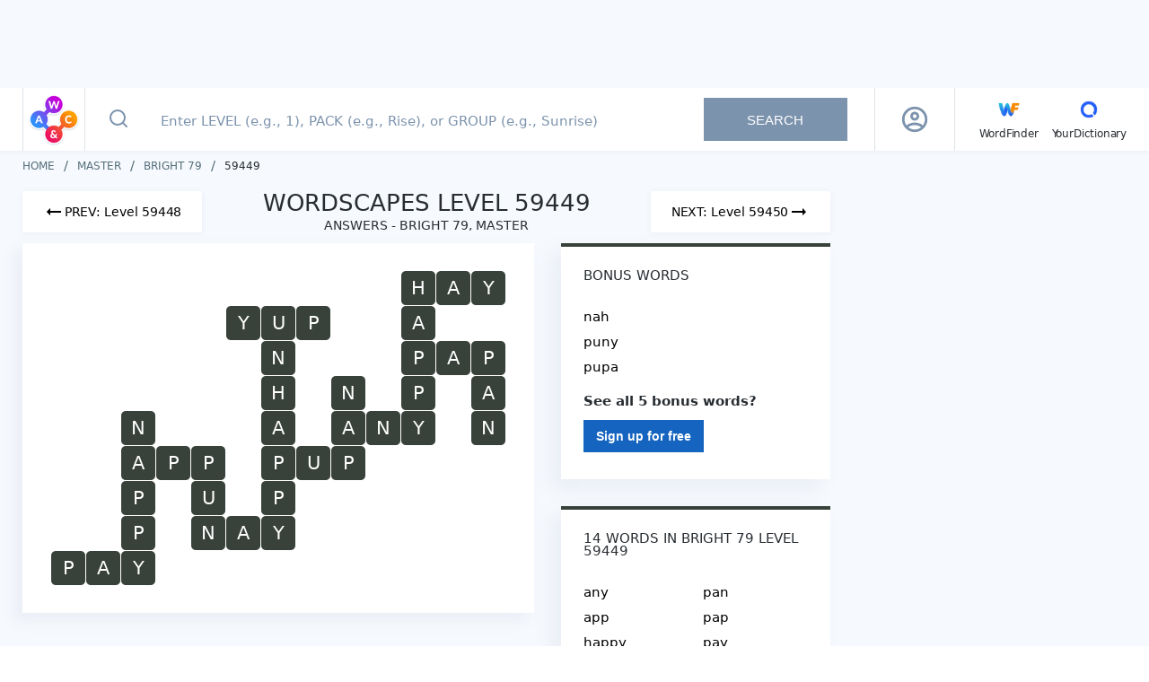

--- FILE ---
content_type: text/javascript
request_url: https://wordscapes.yourdictionary.com/static/js/31.c8cc169a004afe518322.js
body_size: 5391
content:
(window.webpackJsonp=window.webpackJsonp||[]).push([[31],{"+4Tz":function(e,t,a){(t=a("JPst")(!1)).push([e.i,'@-webkit-keyframes animateSuccessTip{0%{width:0;left:1px;top:19px}54%{width:0;left:1px;top:19px}70%{width:50px;left:-8px;top:37px}84%{width:17px;left:21px;top:48px}100%{width:25px;left:14px;top:45px}}@keyframes animateSuccessTip{0%{width:0;left:1px;top:19px}54%{width:0;left:1px;top:19px}70%{width:50px;left:-8px;top:37px}84%{width:17px;left:21px;top:48px}100%{width:25px;left:14px;top:45px}}@-webkit-keyframes animateSuccessLong{0%{width:0;right:46px;top:54px}65%{width:0;right:46px;top:54px}84%{width:55px;right:0px;top:35px}100%{width:47px;right:8px;top:38px}}@keyframes animateSuccessLong{0%{width:0;right:46px;top:54px}65%{width:0;right:46px;top:54px}84%{width:55px;right:0px;top:35px}100%{width:47px;right:8px;top:38px}}@-webkit-keyframes rotatePlaceholder{0%{-webkit-transform:rotate(-45deg);transform:rotate(-45deg)}5%{-webkit-transform:rotate(-45deg);transform:rotate(-45deg)}12%{-webkit-transform:rotate(-405deg);transform:rotate(-405deg)}100%{-webkit-transform:rotate(-405deg);transform:rotate(-405deg)}}@keyframes rotatePlaceholder{0%{-webkit-transform:rotate(-45deg);transform:rotate(-45deg)}5%{-webkit-transform:rotate(-45deg);transform:rotate(-45deg)}12%{-webkit-transform:rotate(-405deg);transform:rotate(-405deg)}100%{-webkit-transform:rotate(-405deg);transform:rotate(-405deg)}}.animateSuccessTip{-webkit-animation:animateSuccessTip .75s;animation:animateSuccessTip .75s}.animateSuccessLong{-webkit-animation:animateSuccessLong .75s;animation:animateSuccessLong .75s}.sweet-modal-icon.sweet-modal-success.animate::after{-webkit-animation:rotatePlaceholder 4.25s ease-in;animation:rotatePlaceholder 4.25s ease-in}@-webkit-keyframes animateErrorIcon{0%{-webkit-transform:rotateX(100deg);transform:rotateX(100deg);opacity:0}100%{-webkit-transform:rotateX(0deg);transform:rotateX(0deg);opacity:1}}@keyframes animateErrorIcon{0%{-webkit-transform:rotateX(100deg);transform:rotateX(100deg);opacity:0}100%{-webkit-transform:rotateX(0deg);transform:rotateX(0deg);opacity:1}}.animateErrorIcon{-webkit-animation:animateErrorIcon .5s;animation:animateErrorIcon .5s}@-webkit-keyframes animateXMark{0%{-webkit-transform:scale(0.4);transform:scale(0.4);margin-top:26px;opacity:0}50%{-webkit-transform:scale(0.4);transform:scale(0.4);margin-top:26px;opacity:0}80%{-webkit-transform:scale(1.15);transform:scale(1.15);margin-top:-6px}100%{-webkit-transform:scale(1);transform:scale(1);margin-top:0;opacity:1}}@keyframes animateXMark{0%{-webkit-transform:scale(0.4);transform:scale(0.4);margin-top:26px;opacity:0}50%{-webkit-transform:scale(0.4);transform:scale(0.4);margin-top:26px;opacity:0}80%{-webkit-transform:scale(1.15);transform:scale(1.15);margin-top:-6px}100%{-webkit-transform:scale(1);transform:scale(1);margin-top:0;opacity:1}}.animateXMark{-webkit-animation:animateXMark .5s;animation:animateXMark .5s}@-webkit-keyframes pulseWarning{0%{border-color:#f8d486}100%{border-color:#f8bb86}}@keyframes pulseWarning{0%{border-color:#f8d486}100%{border-color:#f8bb86}}.pulseWarning{-webkit-animation:pulseWarning .75s infinite alternate;animation:pulseWarning .75s infinite alternate}@-webkit-keyframes pulseWarningIns{0%{background-color:#f8d486}100%{background-color:#f8bb86}}@keyframes pulseWarningIns{0%{background-color:#f8d486}100%{background-color:#f8bb86}}.pulseWarningIns{-webkit-animation:pulseWarningIns .75s infinite alternate;animation:pulseWarningIns .75s infinite alternate}@-webkit-keyframes rotate-loading{0%{-webkit-transform:rotate(0deg);transform:rotate(0deg)}100%{-webkit-transform:rotate(360deg);transform:rotate(360deg)}}@keyframes rotate-loading{0%{-webkit-transform:rotate(0deg);transform:rotate(0deg)}100%{-webkit-transform:rotate(360deg);transform:rotate(360deg)}}.sweet-modal-icon{position:relative;width:80px;height:80px;border:4px solid gray;border-radius:50%;margin:auto;padding:0;-webkit-box-sizing:content-box;box-sizing:content-box}.sweet-modal-icon.sweet-modal-error{border-color:#f44336}.sweet-modal-icon.sweet-modal-error .sweet-modal-x-mark{position:relative;display:block}.sweet-modal-icon.sweet-modal-error .sweet-modal-line{display:block;position:absolute;top:37px;height:5px;width:47px;background-color:#f44336;border-radius:2px}.sweet-modal-icon.sweet-modal-error .sweet-modal-line.sweet-modal-left{-webkit-transform:rotate(45deg);transform:rotate(45deg);left:17px}.sweet-modal-icon.sweet-modal-error .sweet-modal-line.sweet-modal-right{-webkit-transform:rotate(-45deg);transform:rotate(-45deg);right:16px}.sweet-modal-icon.sweet-modal-warning{border-color:#ff9800}.sweet-modal-icon.sweet-modal-warning .sweet-modal-body{position:absolute;width:5px;height:47px;left:50%;top:10px;margin-left:-2px;border-radius:2px;background-color:#ff9800}.sweet-modal-icon.sweet-modal-warning .sweet-modal-dot{position:absolute;left:50%;bottom:10px;width:7px;height:7px;margin-left:-3px;border-radius:50%;background-color:#ff9800}.sweet-modal-icon.sweet-modal-info{border-color:#039be5}.sweet-modal-icon.sweet-modal-info::before{content:"";position:absolute;width:5px;height:29px;left:50%;bottom:17px;margin-left:-2px;border-radius:2px;background-color:#039be5}.sweet-modal-icon.sweet-modal-info::after{content:"";position:absolute;width:7px;height:7px;top:19px;margin-left:-3px;border-radius:50%;background-color:#039be5}.sweet-modal-icon.sweet-modal-success{border-color:#4caf50}.sweet-modal-icon.sweet-modal-success::before,.sweet-modal-icon.sweet-modal-success::after{content:"";position:absolute;border-radius:40px;width:60px;height:120px;background:#fff;-webkit-transform:rotate(45deg);transform:rotate(45deg)}.sweet-modal-icon.sweet-modal-success::before{border-radius:120px 0 0 120px;top:-7px;left:-33px;-webkit-transform:rotate(-45deg);transform:rotate(-45deg);-webkit-transform-origin:60px 60px;transform-origin:60px 60px}.sweet-modal-icon.sweet-modal-success::after{border-radius:0 120px 120px 0;top:-11px;left:30px;-webkit-transform:rotate(-45deg);transform:rotate(-45deg);-webkit-transform-origin:0px 60px;transform-origin:0px 60px}.sweet-modal-icon.sweet-modal-success .sweet-modal-placeholder{-webkit-box-sizing:content-box;box-sizing:content-box;position:absolute;left:-4px;top:-4px;z-index:2;width:80px;height:80px;border:4px solid rgba(76,175,80,.2);border-radius:50%}.sweet-modal-icon.sweet-modal-success .sweet-modal-fix{position:absolute;left:28px;top:8px;z-index:1;width:7px;height:90px;background-color:#fff;-webkit-transform:rotate(-45deg);transform:rotate(-45deg)}.sweet-modal-icon.sweet-modal-success .sweet-modal-line{display:block;position:absolute;z-index:2;height:5px;background-color:#4caf50;border-radius:2px}.sweet-modal-icon.sweet-modal-success .sweet-modal-line.sweet-modal-tip{width:25px;left:14px;top:46px;-webkit-transform:rotate(45deg);transform:rotate(45deg)}.sweet-modal-icon.sweet-modal-success .sweet-modal-line.sweet-modal-long{width:47px;right:8px;top:38px;-webkit-transform:rotate(-45deg);transform:rotate(-45deg)}.sweet-modal-icon.sweet-modal-custom{border-radius:0;border:none;background-size:contain;background-position:center center;background-repeat:no-repeat}.sweet-modal.theme-dark .sweet-modal-icon.sweet-modal-success::before,.sweet-modal.theme-dark .sweet-modal-icon.sweet-modal-success::after,.sweet-modal.theme-dark .sweet-modal-icon.sweet-modal-success .sweet-modal-fix{background-color:#182028}.sweet-modal-overlay{position:fixed;top:0;left:0;width:100vw;height:100vh;z-index:9001;font-size:14px;-webkit-font-smoothing:antialiased;background:hsla(0,0%,100%,.9);opacity:0;-webkit-transition:opacity .3s;transition:opacity .3s;-webkit-transform:translate3D(0, 0, 0);transform:translate3D(0, 0, 0);-webkit-perspective:500px}.sweet-modal-overlay.theme-dark{background:rgba(24,32,40,.94)}.sweet-modal-overlay.is-visible{opacity:1}.sweet-modal{-webkit-box-sizing:border-box;box-sizing:border-box;background:#fff;-webkit-box-shadow:0px 8px 46px rgba(0,0,0,.08),0px 2px 6px rgba(0,0,0,.03);box-shadow:0px 8px 46px rgba(0,0,0,.08),0px 2px 6px rgba(0,0,0,.03);position:absolute;top:50%;left:50%;width:80%;max-width:640px;max-height:100vh;overflow-y:auto;border-radius:2px;-webkit-transform:scale(0.9) translate(calc(-50% - 32px), -50%);transform:scale(0.9) translate(calc(-50% - 32px), -50%);opacity:0;-webkit-transition-property:opacity,-webkit-transform;transition-property:opacity,-webkit-transform;transition-property:transform,opacity;transition-property:transform,opacity,-webkit-transform;-webkit-transition-duration:.3s;transition-duration:.3s;-webkit-transition-delay:.05s;transition-delay:.05s;-webkit-transition-timing-function:cubic-bezier(0.52, 0.02, 0.19, 1.02);transition-timing-function:cubic-bezier(0.52, 0.02, 0.19, 1.02)}.sweet-modal .sweet-box-actions{position:absolute;top:12px;right:12px}.sweet-modal .sweet-box-actions .sweet-action-close{display:inline-block;cursor:pointer;color:#222c38;text-align:center;width:42px;height:42px;line-height:42px;border-radius:50%}.sweet-modal .sweet-box-actions .sweet-action-close svg{width:24px;height:24px;vertical-align:middle;margin-top:-2px}.sweet-modal .sweet-box-actions .sweet-action-close svg path,.sweet-modal .sweet-box-actions .sweet-action-close svg polygon,.sweet-modal .sweet-box-actions .sweet-action-close svg rect,.sweet-modal .sweet-box-actions .sweet-action-close svg circle{fill:currentColor}.sweet-modal .sweet-box-actions .sweet-action-close svg{fill:currentColor}.sweet-modal .sweet-box-actions .sweet-action-close:hover{background:#039be5;color:#fff}.sweet-modal .sweet-title{text-overflow:ellipsis;white-space:nowrap;overflow:hidden;height:64px;line-height:64px;border-bottom:1px solid #eaeaea;padding-left:32px;padding-right:64px}.sweet-modal .sweet-title>h2{text-overflow:ellipsis;white-space:nowrap;overflow:hidden;margin:0;padding:0;font-weight:500;font-size:22px}.sweet-modal ul.sweet-modal-tabs{margin:0;padding:0;list-style-type:none;display:-webkit-box;display:-webkit-flex;display:-ms-flexbox;display:flex;-webkit-box-align:center;-webkit-align-items:center;-ms-flex-align:center;align-items:center;width:calc(100% + 32px);height:100%;margin-left:-32px;overflow-x:auto}.sweet-modal ul.sweet-modal-tabs li.sweet-modal-tab{display:block;height:100%}.sweet-modal ul.sweet-modal-tabs li.sweet-modal-tab a{text-overflow:ellipsis;white-space:nowrap;overflow:hidden;display:-webkit-box;display:-webkit-flex;display:-ms-flexbox;display:flex;-webkit-box-align:center;-webkit-align-items:center;-ms-flex-align:center;align-items:center;padding-left:20px;padding-right:20px;color:#222c38;text-decoration:none;text-align:center;height:100%}.sweet-modal ul.sweet-modal-tabs li.sweet-modal-tab a span.sweet-modal-tab-title{display:block}.sweet-modal ul.sweet-modal-tabs li.sweet-modal-tab a span.sweet-modal-tab-icon{display:block;line-height:1}.sweet-modal ul.sweet-modal-tabs li.sweet-modal-tab a span.sweet-modal-tab-icon svg,.sweet-modal ul.sweet-modal-tabs li.sweet-modal-tab a span.sweet-modal-tab-icon img{width:16px;height:16px}.sweet-modal ul.sweet-modal-tabs li.sweet-modal-tab a span.sweet-modal-tab-icon svg path,.sweet-modal ul.sweet-modal-tabs li.sweet-modal-tab a span.sweet-modal-tab-icon svg polygon,.sweet-modal ul.sweet-modal-tabs li.sweet-modal-tab a span.sweet-modal-tab-icon svg rect,.sweet-modal ul.sweet-modal-tabs li.sweet-modal-tab a span.sweet-modal-tab-icon svg circle,.sweet-modal ul.sweet-modal-tabs li.sweet-modal-tab a span.sweet-modal-tab-icon img path,.sweet-modal ul.sweet-modal-tabs li.sweet-modal-tab a span.sweet-modal-tab-icon img polygon,.sweet-modal ul.sweet-modal-tabs li.sweet-modal-tab a span.sweet-modal-tab-icon img rect,.sweet-modal ul.sweet-modal-tabs li.sweet-modal-tab a span.sweet-modal-tab-icon img circle{fill:currentColor}.sweet-modal ul.sweet-modal-tabs li.sweet-modal-tab a span.sweet-modal-tab-icon svg,.sweet-modal ul.sweet-modal-tabs li.sweet-modal-tab a span.sweet-modal-tab-icon img{fill:currentColor}.sweet-modal ul.sweet-modal-tabs li.sweet-modal-tab a span.sweet-modal-tab-icon+span.sweet-modal-tab-title{line-height:1;margin-top:8px}.sweet-modal ul.sweet-modal-tabs li.sweet-modal-tab:first-child a{padding-left:32px}.sweet-modal ul.sweet-modal-tabs li.sweet-modal-tab.active a{font-weight:600;color:#039be5}.sweet-modal ul.sweet-modal-tabs li.sweet-modal-tab.disabled a{-webkit-user-select:none;-moz-user-select:none;-ms-user-select:none;user-select:none;cursor:default;pointer-events:none;color:#999}.sweet-modal.has-tabs:not(.has-title) .sweet-title{height:84px;line-height:84px}.sweet-modal.has-tabs.has-title ul.sweet-modal-tabs{width:100%;height:48px;margin:0;border-bottom:1px solid #eaeaea}.sweet-modal.has-tabs.has-title ul.sweet-modal-tabs li.sweet-modal-tab a{margin-top:-4px}.sweet-modal.has-tabs.has-title ul.sweet-modal-tabs li.sweet-modal-tab a span.sweet-modal-tab-icon{display:inline-block}.sweet-modal.has-tabs.has-title ul.sweet-modal-tabs li.sweet-modal-tab a span.sweet-modal-tab-icon svg,.sweet-modal.has-tabs.has-title ul.sweet-modal-tabs li.sweet-modal-tab a span.sweet-modal-tab-icon img{vertical-align:middle;margin-top:-2px;margin-right:8px}.sweet-modal.has-tabs.has-title ul.sweet-modal-tabs li.sweet-modal-tab a span.sweet-modal-tab-title{display:inline-block}.sweet-modal .sweet-content{display:-webkit-box;display:-webkit-flex;display:-ms-flexbox;display:flex;-webkit-box-align:center;-webkit-align-items:center;-ms-flex-align:center;align-items:center;padding-left:32px;padding-right:32px;padding-top:24px;padding-bottom:24px;line-height:1.5}.sweet-modal .sweet-content .sweet-content-content{-webkit-box-flex:1;-webkit-flex-grow:1;-ms-flex-positive:1;flex-grow:1}.sweet-modal .sweet-content .sweet-modal-tab:not(.active){display:none}.sweet-modal .sweet-content .sweet-modal-icon{margin-bottom:36px}.sweet-modal .sweet-buttons{text-align:right;padding-left:20px;padding-right:20px;padding-top:12px;padding-bottom:12px}.sweet-modal .sweet-content+.sweet-buttons{border-top:1px solid #eaeaea}.sweet-modal.is-alert .sweet-content{display:block;text-align:center;font-size:16px;padding-top:64px;padding-bottom:64px}.sweet-modal.has-tabs.has-icon .sweet-content{padding-top:32px;padding-bottom:32px}.sweet-modal.has-tabs.has-icon .sweet-content .sweet-content-content{padding-left:32px}.sweet-modal.has-tabs.has-icon .sweet-content .sweet-modal-icon{margin-bottom:0}.sweet-modal:not(.has-content) .sweet-modal-icon{margin-bottom:0}.sweet-modal.theme-dark{background:#182028;color:#fff}.sweet-modal.theme-dark .sweet-box-actions .sweet-action-close{color:#fff}.sweet-modal.theme-dark .sweet-title{border-bottom-color:rgb(8.7,11.6,14.5);-webkit-box-shadow:0px 1px 0px rgb(39.3,52.4,65.5);box-shadow:0px 1px 0px rgb(39.3,52.4,65.5)}.sweet-modal.theme-dark ul.sweet-modal-tabs li a{color:#fff}.sweet-modal.theme-dark ul.sweet-modal-tabs li.active a{color:#039be5}.sweet-modal.theme-dark ul.sweet-modal-tabs li.disabled a{color:rgb(62.25,83,103.75)}.sweet-modal.theme-dark.has-tabs.has-title ul.sweet-modal-tabs{border-bottom-color:rgb(8.7,11.6,14.5);-webkit-box-shadow:0px 1px 0px rgb(39.3,52.4,65.5);box-shadow:0px 1px 0px rgb(39.3,52.4,65.5)}.sweet-modal.theme-dark .sweet-content+.sweet-buttons{border-top-color:rgb(39.3,52.4,65.5);-webkit-box-shadow:0px -1px 0px rgb(8.7,11.6,14.5);box-shadow:0px -1px 0px rgb(8.7,11.6,14.5)}.sweet-modal .sweet-buttons,.sweet-modal .sweet-content{opacity:0;-webkit-transition-property:opacity,-webkit-transform;transition-property:opacity,-webkit-transform;transition-property:transform,opacity;transition-property:transform,opacity,-webkit-transform;-webkit-transition-duration:.3s;transition-duration:.3s;-webkit-transition-delay:.09s;transition-delay:.09s;-webkit-transition-timing-function:cubic-bezier(0.52, 0.02, 0.19, 1.02);transition-timing-function:cubic-bezier(0.52, 0.02, 0.19, 1.02)}.sweet-modal .sweet-content{-webkit-transform:translateY(-8px);transform:translateY(-8px)}.sweet-modal .sweet-buttons{-webkit-transform:translateY(16px);transform:translateY(16px)}.sweet-modal.is-visible{-webkit-transform:translate(-50%, -50%);transform:translate(-50%, -50%);opacity:1}.sweet-modal.is-visible .sweet-buttons,.sweet-modal.is-visible .sweet-content{-webkit-transform:none;transform:none;opacity:1}.sweet-modal.bounce{-webkit-animation-name:bounce;animation-name:bounce;-webkit-animation-duration:.3s;animation-duration:.3s;-webkit-animation-iteration-count:2;animation-iteration-count:2;-webkit-animation-direction:alternate;animation-direction:alternate}@media screen and (min-width: 601px){@-webkit-keyframes bounce{0%{-webkit-transform:scale(1) translate(-50%, -50%);transform:scale(1) translate(-50%, -50%)}50%{-webkit-transform:scale(1.02) translate(calc(-50% + 8px), -50%);transform:scale(1.02) translate(calc(-50% + 8px), -50%)}100%{-webkit-transform:scale(1) translate(-50%, -50%);transform:scale(1) translate(-50%, -50%)}}@keyframes bounce{0%{-webkit-transform:scale(1) translate(-50%, -50%);transform:scale(1) translate(-50%, -50%)}50%{-webkit-transform:scale(1.02) translate(calc(-50% + 8px), -50%);transform:scale(1.02) translate(calc(-50% + 8px), -50%)}100%{-webkit-transform:scale(1) translate(-50%, -50%);transform:scale(1) translate(-50%, -50%)}}}@media screen and (max-width: 600px){.sweet-modal.is-mobile-fullscreen{width:100%;height:100vh;left:0;top:0;-webkit-transform:scale(0.9);transform:scale(0.9)}.sweet-modal.is-mobile-fullscreen.is-visible{-webkit-transform:none;transform:none}.sweet-modal.is-mobile-fullscreen .sweet-buttons{-webkit-box-sizing:border-box;box-sizing:border-box;position:absolute;bottom:0;left:0;width:100%}}',""]),e.exports=t},"5n2/":function(e,t){function a(e){return"function"==typeof e.value||(console.warn("[Vue-click-outside:] provided expression",e.expression,"is not a function."),!1)}function o(e){return void 0!==e.componentInstance&&e.componentInstance.$isServer}e.exports={bind:function(e,t,s){if(!a(t))return;function i(t){if(s.context){var a=t.path||t.composedPath&&t.composedPath();a&&a.length>0&&a.unshift(t.target),e.contains(t.target)||function(e,t){if(!e||!t)return!1;for(var a=0,o=t.length;a<o;a++)try{if(e.contains(t[a]))return!0;if(t[a].contains(e))return!1}catch(e){return!1}return!1}(s.context.popupItem,a)||e.__vueClickOutside__.callback(t)}}e.__vueClickOutside__={handler:i,callback:t.value};const n="ontouchstart"in document.documentElement?"touchstart":"click";!o(s)&&document.addEventListener(n,i)},update:function(e,t){a(t)&&(e.__vueClickOutside__.callback=t.value)},unbind:function(e,t,a){const s="ontouchstart"in document.documentElement?"touchstart":"click";!o(a)&&e.__vueClickOutside__&&document.removeEventListener(s,e.__vueClickOutside__.handler),delete e.__vueClickOutside__}}},h4qP:function(e,t,a){var o=a("+4Tz");o.__esModule&&(o=o.default),"string"==typeof o&&(o=[[e.i,o,""]]),o.locals&&(e.exports=o.locals),(0,a("SZ7m").default)("036311ae",o,!0,{})},sK6a:function(e,t,a){"use strict";a.d(t,"a",(function(){return i}));var o={name:"SweetModal",props:{title:{type:String,required:!1,default:""},overlayTheme:{type:String,required:!1,default:"light"},modalTheme:{type:String,required:!1,default:"light"},blocking:{type:Boolean,required:!1,default:!1},pulseOnBlock:{type:Boolean,required:!1,default:!0},icon:{type:String,required:!1,default:""},hideCloseButton:{type:Boolean,required:!1,default:!1},enableMobileFullscreen:{type:Boolean,required:!1,default:!0},width:{type:[Number,String],required:!1,default:null}},mounted(){this.tabs=this.$children.filter(e=>e.cmpName&&"tab"==e.cmpName),this.has_tabs&&(this.currentTab=this._changeTab(this.tabs[0])),document.addEventListener("keyup",this._onDocumentKeyup)},beforeDestroy(){document.removeEventListener("keyup",this._onDocumentKeyup)},data:()=>({visible:!1,is_open:!1,is_bouncing:!1,tabs:[],backups:{body:{height:null,overflow:null}}}),computed:{has_title(){return this.title||this.$slots.title},has_tabs(){return this.tabs.length>0},has_content(){return this.$slots.default},current_tab(){return this.tabs.filter(e=>!0===e.active)[0]},overlay_classes(){return["sweet-modal-overlay","theme-"+this.overlayTheme,"sweet-modal-clickable",{"is-visible":this.visible,blocking:this.blocking}]},modal_classes(){return["sweet-modal","theme-"+this.modalTheme,{"has-title":this.has_title,"has-tabs":this.has_tabs,"has-content":this.has_content,"has-icon":this.icon,"is-mobile-fullscreen":this.enableMobileFullscreen,"is-visible":this.visible,"is-alert":this.icon&&!this.has_tabs||!this.icon&&!this.title&&!this.$slots.title,bounce:this.is_bouncing}]},modal_style(){let e=this.width,t=null;return null!==e&&(Number(e)==e&&(e+="px"),t="none"),{width:e,maxWidth:t}}},methods:{open(e=null){if(e&&this.has_tabs){let t=this.tabs.filter(t=>t.id===e);if(t.length>0)this.currentTab=this._changeTab(t[0]);else{let t=this.tabs[e];t&&(this.currentTab=this._changeTab(t))}}this.is_open=!0,this._lockBody(),this._animateIcon(),setTimeout(()=>this.visible=!0,30),this.$emit("open")},close(){this.visible=!1,this._unlockBody(),setTimeout(()=>this.is_open=!1,300),this.$emit("close")},bounce(){this.is_bouncing=!0,setTimeout(()=>this.is_bouncing=!1,330)},_lockBody(){this.backups.body.height=document.body.style.height,this.backups.body.overflow=document.body.style.overflow,document.body.style.height="100%",document.body.style.overflow="hidden"},_unlockBody(){document.body.style.height=this.backups.body.height,document.body.style.overflow=this.backups.body.overflow},_onOverlayClick(e){e.target.classList&&!e.target.classList.contains("sweet-modal-clickable")||(this.blocking?this.pulseOnBlock&&this.bounce():this.close())},_onDocumentKeyup(e){27==e.keyCode&&(this.blocking?this.pulseOnBlock&&this.bounce():this.close())},_changeTab(e){this.tabs.map(t=>t.active=t==e),this.currentTab=e},_getClassesForTab:e=>["sweet-modal-tab",{active:e.active,disabled:e.disabled}],_animateIcon(){if(this.icon)switch(this.icon){case"success":setTimeout(()=>{this._applyClasses(this.$refs.icon_success,{"":["animate"],".sweet-modal-tip":["animateSuccessTip"],".sweet-modal-long":["animateSuccessLong"]})},80);break;case"warning":this._applyClasses(this.$refs.icon_warning,{"":["pulseWarning"],".sweet-modal-body":["pulseWarningIns"],".sweet-modal-dot":["pulseWarningIns"]});break;case"error":setTimeout(()=>{this._applyClasses(this.$refs.icon_error,{"":["animateErrorIcon"],".sweet-modal-x-mark":["animateXMark"]})},80)}},_applyClasses(e,t){for(let a in t){let o,s=t[a];o=""==a?e:e.querySelector(a),o.classList.remove(...s),o.classList.add(...s)}}}},s=(a("valC"),a("KHd+")),i=Object(s.a)(o,(function(){var e=this,t=e._self._c;return t("div",{directives:[{name:"show",rawName:"v-show",value:e.is_open,expression:"is_open"}],class:e.overlay_classes,on:{click:e._onOverlayClick}},[t("div",{class:e.modal_classes,style:e.modal_style},[t("div",{staticClass:"sweet-box-actions"},[e._t("box-action"),e._v(" "),e.hideCloseButton?e._e():t("div",{staticClass:"sweet-action-close",on:{click:e.close}},[t("svg",{attrs:{xmlns:"http://www.w3.org/2000/svg",width:"24",height:"24",viewBox:"0 0 24 24"}},[t("path",{attrs:{d:"M19 6.41L17.59 5 12 10.59 6.41 5 5 6.41 10.59 12 5 17.59 6.41 19 12 13.41 17.59 19 19 17.59 13.41 12z",fill:"#292c34"}})])])],2),e._v(" "),e.has_title||e.has_tabs?t("div",{staticClass:"sweet-title"},[e.has_tabs&&!e.has_title?[t("ul",{staticClass:"sweet-modal-tabs"},e._l(e.tabs,(function(a){return t("li",{class:e._getClassesForTab(a)},[t("a",{attrs:{href:"#"},on:{click:function(t){return t.preventDefault(),e._changeTab(a)}}},[t("div",{staticClass:"sweet-modal-valign"},[a.icon?t("span",{staticClass:"sweet-modal-tab-icon",domProps:{innerHTML:e._s(a.icon)}}):e._e(),e._v(" "),t("span",{staticClass:"sweet-modal-tab-title"},[e._v(e._s(a.title))])])])])})),0)]:e._e(),e._v(" "),e.has_title?[e.title?t("h2",{domProps:{innerHTML:e._s(e.title)}}):e._e(),e._v(" "),e._t("title")]:e._e()],2):e._e(),e._v(" "),e.has_title&&e.has_tabs?t("ul",{staticClass:"sweet-modal-tabs"},e._l(e.tabs,(function(a){return t("li",{class:e._getClassesForTab(a)},[t("a",{attrs:{href:"#"},on:{click:function(t){return t.preventDefault(),e._changeTab(a)}}},[t("div",{staticClass:"sweet-modal-valign"},[a.icon?t("span",{staticClass:"sweet-modal-tab-icon",domProps:{innerHTML:e._s(a.icon)}}):e._e(),e._v(" "),t("span",{staticClass:"sweet-modal-tab-title"},[e._v(e._s(a.title))])])])])})),0):e._e(),e._v(" "),t("div",{ref:"content",staticClass:"sweet-content"},["error"==e.icon?t("div",{ref:"icon_error",staticClass:"sweet-modal-icon sweet-modal-error"},[e._m(0)]):e._e(),e._v(" "),"warning"==e.icon?t("div",{ref:"icon_warning",staticClass:"sweet-modal-icon sweet-modal-warning"},[t("span",{staticClass:"sweet-modal-body"}),e._v(" "),t("span",{staticClass:"sweet-modal-dot"})]):e._e(),e._v(" "),"info"==e.icon?t("div",{ref:"icon_info",staticClass:"sweet-modal-icon sweet-modal-info"}):e._e(),e._v(" "),"success"==e.icon?t("div",{ref:"icon_success",staticClass:"sweet-modal-icon sweet-modal-success"},[t("span",{staticClass:"sweet-modal-line sweet-modal-tip"}),e._v(" "),t("span",{staticClass:"sweet-modal-line sweet-modal-long"}),e._v(" "),t("div",{staticClass:"sweet-modal-placeholder"}),e._v(" "),t("div",{staticClass:"sweet-modal-fix"})]):e._e(),e._v(" "),e.$slots.default?t("div",{staticClass:"sweet-content-content"},[e._t("default")],2):e._e()]),e._v(" "),e.$slots.button?t("div",{staticClass:"sweet-buttons"},[e._t("button")],2):e._e()])])}),[function(){var e=this._self._c;return e("span",{staticClass:"sweet-modal-x-mark"},[e("span",{staticClass:"sweet-modal-line sweet-modal-left"}),this._v(" "),e("span",{staticClass:"sweet-modal-line sweet-modal-right"})])}],!1,null,null,null).exports,n={props:{title:{type:String,required:!0},id:{type:String,required:!0},icon:{type:String,required:!1,default:null},disabled:{type:Boolean,required:!1,default:!1}},data:()=>({active:!1}),computed:{cmpName:()=>"tab"}};Object(s.a)(n,(function(){return(0,this._self._c)("div",{class:["sweet-modal-tab",{active:this.active}]},[this._t("default")],2)}),[],!1,null,null,null).exports},valC:function(e,t,a){"use strict";a("h4qP")}}]);
//# sourceMappingURL=31.c8cc169a004afe518322.js.map

--- FILE ---
content_type: text/javascript
request_url: https://wordscapes.yourdictionary.com/static/js/25.0d7c1b0083e1f362b2a2.js
body_size: 5170
content:
(window.webpackJsonp=window.webpackJsonp||[]).push([[25],{FiyN:function(t,e,a){var r=a("dm/n");r.__esModule&&(r=r.default),"string"==typeof r&&(r=[[t.i,r,""]]),r.locals&&(t.exports=r.locals),(0,a("SZ7m").default)("c1034ffe",r,!0,{})},IpVq:function(t,e,a){"use strict";var r=a("cDf5"),n=a.n(r),i=a("yXPU"),o=a.n(i),s=a("o0o1"),l=a.n(s),p=a("hXT6"),c=a("+jeA"),d=a("z2th"),u={name:"NotFoundContent",data:function(){return{secondButtonData:null}},computed:{currentDate:function(){return Object(c.c)()},isDailyPuzzleRoute:function(){return this.$route.name===p.q.DAILY_PUZZLE_ANSWERS},firstButtonData:function(){return this.isDailyPuzzleRoute?{to:"ErrorPageButtonUrlWordscapesDailyIndex",text:"ErrorPageButtonTextWordscapesDailyIndex",title:"ErrorPageButtonTitleAttributeWordscapesDailyIndex",label:"ErrorPageButtonAriaLabelWordscapesDailyIndex"}:{to:"WordscapesErrorPageButtonUrlHome",text:"WordscapesErrorPageButtonTextHome",title:"WordscapesErrorPageButtonTitleAttributeHome",label:"WordscapesErrorPageButtonAriaLabelHome"}}},created:function(){var t=this;return o()(l.a.mark((function e(){return l.a.wrap((function(e){for(;;)switch(e.prev=e.next){case 0:return e.next=2,t.getSecondButtonData();case 2:t.secondButtonData=e.sent;case 3:case"end":return e.stop()}}),e)})))()},methods:{getPackButtonData:function(t){var e=this.$router.resolve({name:p.q.PACK,params:{group:t.group,pack:t.name}}),a="Go to Pack ".concat(Object(c.b)(t.name));return{text:a,url:e.href,titleAttribute:a,ariaLabel:a}},getGroupButtonData:function(t){var e=this.$router.resolve({name:p.q.GROUP,params:{group:t.name}}),a="Go to Group ".concat(Object(c.b)(t.name));return{text:a,url:e.href,titleAttribute:a,ariaLabel:a}},getSecondButtonData:function(){var t=this;return o()(l.a.mark((function e(){var a,r,i,o;return l.a.wrap((function(e){for(;;)switch(e.prev=e.next){case 0:a={text:t.$t("WordscapesErrorPageButtonTextWordscapesLevel"),url:t.$t("WordscapesErrorPageButtonUrlWordscapesLevel"),ariaLabel:t.$t("WordscapesErrorPageButtonAriaLabelWordscapesLevel"),titleAttribute:t.$t("WordscapesErrorPageButtonTitleAttributeWordscapesLevel")},e.t0=t.$route.name,e.next=e.t0===p.q.LEVEL?4:e.t0===p.q.PACK?15:e.t0===p.q.DAILY_PUZZLE_ANSWERS?21:22;break;case 4:return e.next=6,Object(d.d)(t.$route.params.group,t.$route.params.pack);case 6:if(r=e.sent,"object"!==n()(r)||"string"!=typeof r.name){e.next=9;break}return e.abrupt("return",t.getPackButtonData(r));case 9:return e.next=11,Object(d.b)(t.$route.params.group);case 11:if(i=e.sent,"object"!==n()(i)||"string"!=typeof i.name){e.next=14;break}return e.abrupt("return",t.getGroupButtonData(i));case 14:return e.abrupt("return",a);case 15:return e.next=17,Object(d.b)(t.$route.params.group);case 17:if(o=e.sent,"object"!==n()(o)||"string"!=typeof o.name){e.next=20;break}return e.abrupt("return",t.getGroupButtonData(o));case 20:return e.abrupt("return",a);case 21:return e.abrupt("return",{text:t.$t("ErrorPageButtonTextWordscapesDailyDetail"),url:t.$t("ErrorPageButtonUrlWordscapesDailyDetail",{DailyDetailPage:"/daily-puzzle/".concat(t.currentDate.month.toLowerCase(),"-").concat(t.currentDate.day,"-").concat(t.currentDate.year,"-answers/")}),titleAttribute:t.$t("ErrorPageButtonTitleAttributeWordscapesDailyDetail"),ariaLabel:t.$t("ErrorPageButtonAriaLabelWordscapesDailyDetail")});case 22:return e.abrupt("return",a);case 23:case"end":return e.stop()}}),e)})))()}}},f=(a("qRpw"),a("KHd+")),b=Object(f.a)(u,(function(){var t=this,e=t._self._c;return e("div",{staticClass:"main"},[e("h1",[t._v(t._s(t.$t("WordscapesErrorPageH1")))]),t._v(" "),e("p",{staticClass:"body"},[t._v(t._s(t.$t("WordscapesErrorPageText")))]),t._v(" "),e("div",{staticClass:"word-btns"},[e("router-link",{staticClass:"word-btn home-btn",class:{"word-btn--larger":t.isDailyPuzzleRoute},attrs:{to:t.$t(t.firstButtonData.to),title:t.$t(t.firstButtonData.title),"aria-label":t.$t(t.firstButtonData.label)}},[t._v("\n\t\t\t"+t._s(t.$t(t.firstButtonData.text))+"\n\t\t")]),t._v(" "),t.secondButtonData?e("router-link",{staticClass:"word-btn label-btn",class:{"word-btn--larger":t.isDailyPuzzleRoute},attrs:{to:t.secondButtonData.url,title:t.secondButtonData.titleAttribute,"aria-label":t.secondButtonData.ariaLabel},domProps:{innerHTML:t._s(t.secondButtonData.text)}}):t._e()],1),t._v(" "),e("img",{staticClass:"not_found",attrs:{src:`/static/images/img-404-en-${t.isSmallDevice?"mobile":"desktop"}@2x.jpg`,width:t.isSmallDevice?280:360,height:t.isSmallDevice?156:200,alt:"404 Not Found"}})])}),[],!1,null,"a88b1a12",null);e.a=b.exports},LKOH:function(t,e,a){var r=a("jn/v");r.__esModule&&(r=r.default),"string"==typeof r&&(r=[[t.i,r,""]]),r.locals&&(t.exports=r.locals),(0,a("SZ7m").default)("f472147a",r,!0,{})},"dm/n":function(t,e,a){(e=a("JPst")(!1)).push([t.i,'h1[data-v-f3371440]{color:#282d32;font-size:17px;font-weight:600;line-height:24px;margin-bottom:14px;text-transform:uppercase}@media(min-width: 768px){h1[data-v-f3371440]{font-size:26px;font-weight:500}}.list[data-v-f3371440]{margin-bottom:30px}@media(min-width: 768px){.list[data-v-f3371440]{display:-webkit-box;display:-webkit-flex;display:-ms-flexbox;display:flex;-webkit-flex-wrap:wrap;-ms-flex-wrap:wrap;flex-wrap:wrap;margin:0 -9px 30px}.list .card[data-v-f3371440]{background-color:#fff;-webkit-box-shadow:-10px 10px 20px 0 rgba(124,147,173,.08);box-shadow:-10px 10px 20px 0 rgba(124,147,173,.08)}}@media(min-width: 1201px){.list[data-v-f3371440]{margin:0 -12px 30px}}.list .item[data-v-f3371440]{margin-bottom:24px}@media(min-width: 768px){.list .item[data-v-f3371440]{-webkit-flex-basis:50%;-ms-flex-preferred-size:50%;flex-basis:50%;margin-bottom:18px;padding:0 9px}}@media(min-width: 1201px){.list .item[data-v-f3371440]{-webkit-flex-basis:20%;-ms-flex-preferred-size:20%;flex-basis:20%;margin-bottom:24px;padding:0 12px}}.list .item[data-v-f3371440]:last-child{margin-bottom:0}.list .top-border[data-v-f3371440]{background:#bf45f3;height:4px;width:100%}.list .top[data-v-f3371440]{background-color:#fff;-webkit-box-shadow:-10px 10px 20px 0 rgba(124,147,173,.08);box-shadow:-10px 10px 20px 0 rgba(124,147,173,.08);color:#282d32;display:block;font-size:20px;font-weight:500;line-height:20px;margin-bottom:2px;padding:16px;text-align:center;text-decoration:none}@media(min-width: 768px){.list .top[data-v-f3371440]{font-size:20px;font-weight:500;line-height:20px;margin-bottom:0;margin-top:24px;padding:10px 20px 10px 26px;position:relative;text-align:left}.list .top[data-v-f3371440]::after{border:solid #7c93ad;border-width:0 2px 2px 0;content:none;display:inline-block;height:7px;position:absolute;right:10px;top:50%;-webkit-transform:rotate(-45deg) translateY(-50%);transform:rotate(-45deg) translateY(-50%);width:7px}.list .top[data-v-f3371440]:hover::after{content:""}}@media(min-width: 768px){.list .top--master[data-v-f3371440]{padding-bottom:13px}}.list .top[data-v-f3371440]::first-letter{text-transform:uppercase}.list .top[data-v-f3371440] span{display:none}.list .top[data-v-f3371440]:active{background-color:#f1f5fa}.packs li[data-v-f3371440]{margin-bottom:2px}@media(min-width: 768px){.packs li[data-v-f3371440]{margin-bottom:0}}.packs li[data-v-f3371440]:last-child{margin-bottom:0}.packs .link[data-v-f3371440]{-webkit-box-align:center;-webkit-align-items:center;-ms-flex-align:center;align-items:center;background-color:#fff;-webkit-box-shadow:-10px 10px 20px 0 rgba(124,147,173,.08);box-shadow:-10px 10px 20px 0 rgba(124,147,173,.08);color:#282d32;display:-webkit-box;display:-webkit-flex;display:-ms-flexbox;display:flex;font-size:16px;font-weight:500;-webkit-box-pack:justify;-webkit-justify-content:space-between;-ms-flex-pack:justify;justify-content:space-between;line-height:18px;padding:18px;position:relative;text-decoration:none;text-transform:uppercase}.packs .link[data-v-f3371440]::after{border:solid #7c93ad;border-width:0 2px 2px 0;content:"";display:inline-block;height:7px;position:absolute;right:20px;top:50%;-webkit-transform:rotate(-45deg) translateY(-50%);transform:rotate(-45deg) translateY(-50%);width:7px}.packs .link[data-v-f3371440]:active{background-color:#f1f5fa}@media(max-width: 364px){.packs .link[data-v-f3371440]{font-size:14px}}@media(min-width: 768px){.packs .link[data-v-f3371440]{display:block;font-size:15px;font-weight:500;line-height:14px;padding:13px 20px 13px 26px}.packs .link[data-v-f3371440]::after{content:none}.packs .link[data-v-f3371440]:hover::after{content:"";right:10px}}.levels li[data-v-f3371440]{border-bottom:2px solid #f6f9fd}@media(min-width: 768px){.levels li[data-v-f3371440]{border:0}}.levels li[data-v-f3371440]:last-child{border-bottom:0}.levels .link[data-v-f3371440]{-webkit-box-align:center;-webkit-align-items:center;-ms-flex-align:center;align-items:center;background-color:#fff;-webkit-box-shadow:-10px 10px 20px 0 rgba(124,147,173,.08);box-shadow:-10px 10px 20px 0 rgba(124,147,173,.08);color:#282d32;display:-webkit-box;display:-webkit-flex;display:-ms-flexbox;display:flex;font-size:16px;font-weight:500;-webkit-box-pack:justify;-webkit-justify-content:space-between;-ms-flex-pack:justify;justify-content:space-between;line-height:18px;padding:18px;position:relative;text-decoration:none;text-transform:uppercase}.levels .link .text-wrapper[data-v-f3371440]{-webkit-box-align:center;-webkit-align-items:center;-ms-flex-align:center;align-items:center;display:-webkit-box;display:-webkit-flex;display:-ms-flexbox;display:flex;-webkit-box-pack:justify;-webkit-justify-content:space-between;-ms-flex-pack:justify;justify-content:space-between}.levels .link[data-v-f3371440]::after{border:solid #7c93ad;border-width:0 2px 2px 0;content:"";display:inline-block;height:7px;position:absolute;right:20px;top:50%;-webkit-transform:rotate(-45deg) translateY(-50%);transform:rotate(-45deg) translateY(-50%);width:7px}.levels .link[data-v-f3371440]:active{background-color:#f1f5fa}@media(min-width: 768px){.levels .link[data-v-f3371440]{display:block;font-size:15px;font-weight:500;line-height:14px;padding:13px 30px}.levels .link .text-wrapper[data-v-f3371440]{display:block}.levels .link[data-v-f3371440]::after{content:none}.levels .link[data-v-f3371440]:hover::after{content:"";right:10px}}.advertising-container[data-v-f3371440]{padding:10px 0}@media(min-width: 768px){.page-content .container[data-v-f3371440]{display:grid;grid-gap:30px;grid-template-columns:1fr 300px}.page-content .container.is-error[data-v-f3371440]{display:block}.sidebar[data-v-f3371440]{margin-top:87px}}.advertising-container[data-v-f3371440]{margin-bottom:20px}.text[data-v-f3371440]{color:#546e7a;font-size:13px;line-height:18px;margin-bottom:20px}@media(min-width: 768px){.text[data-v-f3371440]{margin-bottom:80px}}.card[data-v-f3371440] .title{padding-bottom:20px}@media(min-width: 768px){.card[data-v-f3371440] .title{padding-bottom:25px}}.card.card--lower[data-v-f3371440]{margin-bottom:12px}@media(min-width: 768px){.sidebar[data-v-f3371440]{margin-top:initial}}@media(min-width: 1201px){.sidebar[data-v-f3371440]{grid-area:5/2/2/2}}@media(min-width: 768px){.nav[data-v-f3371440]{grid-area:2/1/2/-1}}@media(min-width: 1201px){.nav[data-v-f3371440]{grid-area:2/1/2/1}}@media(min-width: 768px){.content[data-v-f3371440]{margin-right:30px}}@media(min-width: 1201px){.content[data-v-f3371440]{display:grid;grid-area:3/1/3/1;grid-gap:30px;grid-template-columns:1fr 300px}}@media(min-width: 768px){.page-content .container[data-v-f3371440]{grid-gap:0}[data-v-f3371440] .breadcrumb{grid-area:1/1/2/-1}}@media(min-width: 1201px){.loading-spinner-wrapper[data-v-f3371440]{grid-area:3/1/3/1}.ad[data-v-f3371440]{grid-area:3/2/3/2}}',""]),t.exports=e},"jn/v":function(t,e,a){(e=a("JPst")(!1)).push([t.i,".main[data-v-a88b1a12]{margin-left:auto;margin-right:auto;margin-top:35px;text-align:center}@media(max-width: 767px){.main[data-v-a88b1a12]{margin-top:40px;padding:0 15px}}.main h1[data-v-a88b1a12]{color:#282d32;font-size:32px;line-height:39px;text-transform:uppercase}@media(max-width: 767px){.main h1[data-v-a88b1a12]{font-size:24px;font-weight:500;line-height:28px;text-align:center}}.main h2[data-v-a88b1a12]{font-size:40px;letter-spacing:-0.67px;line-height:55px;margin-bottom:8px}.main .body[data-v-a88b1a12]{color:#282d32;font-size:18px;line-height:30px;margin-top:13px}@media(max-width: 767px){.main .body[data-v-a88b1a12]{font-size:16px;line-height:25px;text-align:center}}.main .word-btns[data-v-a88b1a12]{-webkit-box-align:center;-webkit-align-items:center;-ms-flex-align:center;align-items:center;display:-webkit-box;display:-webkit-flex;display:-ms-flexbox;display:flex;-webkit-box-pack:center;-webkit-justify-content:center;-ms-flex-pack:center;justify-content:center;margin-top:23px;text-transform:uppercase}@media(max-width: 767px){.main .word-btns[data-v-a88b1a12]{-webkit-box-orient:vertical;-webkit-box-direction:normal;-webkit-flex-direction:column;-ms-flex-direction:column;flex-direction:column}}.main .word-btns .word-btn[data-v-a88b1a12]{cursor:pointer;font-size:15px;font-weight:normal;line-height:19px;padding:16.3px 0;text-align:center;text-decoration:none;white-space:nowrap;width:190px}@media(max-width: 767px){.main .word-btns .word-btn[data-v-a88b1a12]{margin-bottom:20px}}.main .word-btns .word-btn--larger[data-v-a88b1a12]{width:250px}.main .word-btns .home-btn[data-v-a88b1a12]{background:linear-gradient(153.92deg, #1b3bd8 0%, #176ce0 31.47%, #0b92e7 49.18%, #0bb6eb 71.32%, #00e0f2 100%);color:#fff;font-size:15px;font-weight:600;letter-spacing:-0.2px;line-height:16px;margin-right:24px}@media(max-width: 767px){.main .word-btns .home-btn[data-v-a88b1a12]{margin-right:0}}.main .word-btns .label-btn[data-v-a88b1a12]{background-color:#fff;border:1.5px solid #1565c0;color:#1565c0;font-size:15px;font-weight:600;letter-spacing:-0.2px;line-height:13px}.main .not_found[data-v-a88b1a12]{color:gray;margin-top:39px;max-width:100%;opacity:.4}@media(max-width: 767px){.main .not_found[data-v-a88b1a12]{margin-top:40px}}",""]),t.exports=e},n4z5:function(t,e,a){"use strict";a("FiyN")},nQdC:function(t,e,a){"use strict";a.r(e);var r=a("yXPU"),n=a.n(r),i=a("RIqP"),o=a.n(i),s=a("lSNA"),l=a.n(s),p=a("o0o1"),c=a.n(p),d=a("hXT6"),u=a("IpVq"),f=a("z2th"),b=a("+jeA");function m(t,e){var a=Object.keys(t);if(Object.getOwnPropertySymbols){var r=Object.getOwnPropertySymbols(t);e&&(r=r.filter((function(e){return Object.getOwnPropertyDescriptor(t,e).enumerable}))),a.push.apply(a,r)}return a}var x=a("L2JU");function g(t,e){var a=Object.keys(t);if(Object.getOwnPropertySymbols){var r=Object.getOwnPropertySymbols(t);e&&(r=r.filter((function(e){return Object.getOwnPropertyDescriptor(t,e).enumerable}))),a.push.apply(a,r)}return a}function h(t){for(var e=1;e<arguments.length;e++){var a=null!=arguments[e]?arguments[e]:{};e%2?g(Object(a),!0).forEach((function(e){l()(t,e,a[e])})):Object.getOwnPropertyDescriptors?Object.defineProperties(t,Object.getOwnPropertyDescriptors(a)):g(Object(a)).forEach((function(e){Object.defineProperty(t,e,Object.getOwnPropertyDescriptor(a,e))}))}return t}var v={name:"LevelPage",components:{Advertising:function(){return Promise.all([a.e(30),a.e(5)]).then(a.bind(null,"gvV/"))},Breadcrumbs:function(){return a.e(10).then(a.bind(null,"1lO+"))},Board:function(){return a.e(8).then(a.bind(null,"cmNb"))},BoardCard:function(){return a.e(9).then(a.bind(null,"MPvc"))},LevelNav:function(){return a.e(13).then(a.bind(null,"uwaZ"))},LoadingSpinner:function(){return a.e(14).then(a.bind(null,"MqOu"))},NotFoundContent:u.a},data:function(){return{AD_LAYOUT_STUBS:d.b,levelInfo:null,navCounter:+this.$route.params.level,isLoading:!1,isError:!1}},computed:h(h({},Object(x.c)(["topElementsHeight"])),{},{packInfo:function(){return Object(f.d)(this.$route.params.group,this.$route.params.pack)},wordsTitle:function(){return this.$t("WordscapesLevelPageResultsTableHeading",{NumberOfWords:this.levelInfo.words.length,PackName:this.levelInfo.stage,LevelNumber:this.$route.params.level})},levelText:function(){var t,e=o()((null===(t=this.levelInfo)||void 0===t?void 0:t.words)||[]).map((function(t){return t.toLowerCase()})).sort(),a="";if(1===e.length)a=e[0];else if(2===e.length)a=e.join(" and ");else if(e.length>2){var r=e[e.length-1];e[e.length-1]="and ".concat(r),a=e.join(", ")}return"The Answers for Wordscapes Level ".concat(this.$route.params.level," from the ").concat(this.levelInfo.stage," pack and ").concat(this.levelInfo.world," group are: ").concat(a,".")},breadcrumb:function(){return[{label:this.$t("BreadcrumbWordscapesGroupPageText",{GroupName:this.$route.params.group}),url:this.$t("BreadcrumbWordscapesGroupPageUrl",{GroupName:this.$route.params.group}),type:"Group"},{label:this.$t("BreadcrumbWordscapesPackPageText",{PackName:this.$route.params.pack}),url:this.$t("BreadcrumbWordscapesPackPageUrl",{GroupName:this.$route.params.group,PackName:this.$route.params.pack}),type:"Pack"},{label:this.$t("BreadcrumbWordscapesLevelText",{LevelNumber:this.$route.params.level})}]}}),watch:{$route:"refreshPage"},mounted:function(){this.refreshPage()},methods:{refreshPage:function(){var t=this;return n()(c.a.mark((function e(){var a;return c.a.wrap((function(e){for(;;)switch(e.prev=e.next){case 0:return t.isError=!1,t.isLoading=!0,t.navCounter=+t.$route.params.level,e.next=5,Object(f.c)(t.$route.params.level,t.$store);case 5:if(a=e.sent,t.isLoading=!1,a){e.next=10;break}return t.isError=!0,e.abrupt("return");case 10:t.levelInfo=a,t.pushRouteParams();case 12:case"end":return e.stop()}}),e)})))()},pushRouteParams:function(){var t=this.$route.params.group===this.levelInfo.world.toLowerCase(),e=this.$route.params.pack===this.levelInfo.stage.toLowerCase();t&&e||this.$router.replace({params:{group:this.levelInfo.world.toLowerCase(),pack:this.levelInfo.stage.toLowerCase(),level:"".concat(this.navCounter)}}).catch((function(t){}))},onBreadcrumbClick:function(t){var e="Click on ".concat(t.type," breadcrumb ").concat(this.$t("BreadcrumbWordscapes".concat(t.type,"PageText"),l()({},"".concat(t.type,"Name"),t.label)));this.$store.dispatch("trackEvent",{eventCategory:"Breadcrumb",eventAction:e})}},metaInfo:function(){if(this.isError)return{title:this.$t("WordscapesErrorPageMetaTitle"),meta:[{name:"description",content:this.$t("WordscapesErrorPageMetaDescription")}]};if(!this.levelInfo)return{};var t=(this.levelInfo.words.length>3?this.levelInfo.words.slice(0,3):this.levelInfo.words).reduce((function(t,e,a){return t["LevelWord_".concat(a+1)]=Object(b.b)(e.toLowerCase()),t}),{}),e=this.$t("WordscapesLevelPageMetaDescription",function(t){for(var e=1;e<arguments.length;e++){var a=null!=arguments[e]?arguments[e]:{};e%2?m(Object(a),!0).forEach((function(e){l()(t,e,a[e])})):Object.getOwnPropertyDescriptors?Object.defineProperties(t,Object.getOwnPropertyDescriptors(a)):m(Object(a)).forEach((function(e){Object.defineProperty(t,e,Object.getOwnPropertyDescriptor(a,e))}))}return t}({LevelNumber:this.$route.params.level,PackName:Object(b.b)(this.$route.params.pack)},t));return this.levelInfo.words.length<3&&(e=e.replace(", , and more","")),{title:this.$t("WordscapesLevelPageMetaTitle",{LevelNumber:this.$route.params.level,PackName:Object(b.b)(this.$route.params.pack),GroupName:Object(b.b)(this.$route.params.group)}),meta:[{name:"description",content:e}],script:[{type:"application/ld+json",json:Object(b.f)([{name:Object(b.b)(this.levelInfo.world),path:this.$t("BreadcrumbWordscapesGroupPageUrl",{GroupName:this.$route.params.group})},{name:Object(b.b)(this.levelInfo.stage),path:this.$t("BreadcrumbWordscapesPackPageUrl",{GroupName:this.$route.params.group,PackName:this.$route.params.pack})},{name:this.$route.params.level,path:this.$route.path}])}],link:[Object(b.a)(this.$route)]}}},w=(a("n4z5"),a("KHd+")),k=Object(w.a)(v,(function(){var t=this,e=t._self._c;return e("div",{staticClass:"container",class:{"is-error":t.isError}},[t.isError||t.isSmallDevice?t._e():e("Breadcrumbs",{attrs:{items:t.breadcrumb},on:{onBreadcrumbClick:t.onBreadcrumbClick}}),t._v(" "),t.isError?t._e():e("LevelNav",{attrs:{"nav-counter":t.navCounter}}),t._v(" "),t.isError?e("NotFoundContent"):t.isLoading?e("LoadingSpinner"):t.levelInfo?e("div",{staticClass:"content full-height"},[e("Board",{attrs:{board:t.levelInfo.board,color:t.packInfo.color}}),t._v(" "),t.isSmallDevice?e("div",{staticClass:"advertising-container"},[e("Advertising",{attrs:{stub:t.AD_LAYOUT_STUBS.MOB_IN_CONTENT}})],1):t._e(),t._v(" "),e("div",{staticClass:"info"},[t.levelInfo.bonus_words.length?e("BoardCard",{attrs:{title:t.$t("WordscapesLevelPageBonusTableHeading"),color:t.packInfo.color,words:t.levelInfo.bonus_words,"is-bonus-words":!0}}):t._e(),t._v(" "),e("BoardCard",{staticClass:"card--lower",attrs:{title:t.wordsTitle,color:t.packInfo.color,words:t.levelInfo.words}}),t._v(" "),e("p",{staticClass:"text",domProps:{innerHTML:t._s(t.levelText)}})],1)],1):t._e(),t._v(" "),!t.isError&&t.isSmallDevice?e("LevelNav",{attrs:{"nav-counter":t.navCounter}}):t._e(),t._v(" "),t.isError||t.isSmallDevice?t._e():e("aside",{staticClass:"sidebar"},[e("Advertising",{staticClass:"advertising--sticky",style:{top:t.topElementsHeight+25+"px"},attrs:{stub:t.AD_LAYOUT_STUBS.RIGHT_RAIL}})],1)],1)}),[],!1,null,"f3371440",null);e.default=k.exports},qRpw:function(t,e,a){"use strict";a("LKOH")}}]);
//# sourceMappingURL=25.0d7c1b0083e1f362b2a2.js.map